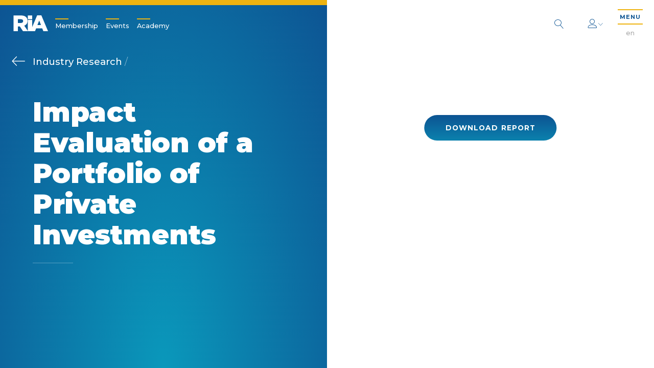

--- FILE ---
content_type: text/html; charset=UTF-8
request_url: https://www.riacanada.ca/research/impact-evaluation-of-a-portfolio-of-private-investments/
body_size: 7651
content:
<!DOCTYPE html>
<html lang="en-US">
<head>
  <meta charset="UTF-8">
  <meta name="viewport" content="width=device-width, initial-scale=1">
  <link rel="profile" href="http://gmpg.org/xfn/11">
  <link rel="pingback" href="https://www.riacanada.ca/wordpress/xmlrpc.php">
  <link rel="stylesheet" href="https://cdnjs.cloudflare.com/ajax/libs/Swiper/4.4.6/css/swiper.min.css">
  <style>
    body { font-size: 9.2px; }
    main.split-screen .ui.dropdown > a.ui {
      display: none !important;
    }
    .ui.multiple.dropdown > .label ~ .text {
      display: inline-block;
    }
    body a {
      color: #0D5493;
      font-weight: 500;
    }

    body a:hover {
      color: #EEB310;
    }

    main.page-view.default .section-text ul {
      list-style-type: circle;
      padding-left: 2em;
      margin-bottom: 1em;
    }
  </style>
  <meta name='robots' content='index, follow, max-image-preview:large, max-snippet:-1, max-video-preview:-1' />
<link rel="alternate" hreflang="en" href="https://www.riacanada.ca/research/impact-evaluation-of-a-portfolio-of-private-investments/" />
<link rel="alternate" hreflang="x-default" href="https://www.riacanada.ca/research/impact-evaluation-of-a-portfolio-of-private-investments/" />

	<!-- This site is optimized with the Yoast SEO plugin v21.0 - https://yoast.com/wordpress/plugins/seo/ -->
	<title>Impact Evaluation of a Portfolio of Private Investments - Responsible Investment Association</title>
	<link rel="canonical" href="https://www.riacanada.ca/research/impact-evaluation-of-a-portfolio-of-private-investments/" />
	<meta property="og:locale" content="en_US" />
	<meta property="og:type" content="article" />
	<meta property="og:title" content="Impact Evaluation of a Portfolio of Private Investments - Responsible Investment Association" />
	<meta property="og:url" content="https://www.riacanada.ca/research/impact-evaluation-of-a-portfolio-of-private-investments/" />
	<meta property="og:site_name" content="Responsible Investment Association" />
	<meta name="twitter:card" content="summary_large_image" />
	<script type="application/ld+json" class="yoast-schema-graph">{"@context":"https://schema.org","@graph":[{"@type":"WebPage","@id":"https://www.riacanada.ca/research/impact-evaluation-of-a-portfolio-of-private-investments/","url":"https://www.riacanada.ca/research/impact-evaluation-of-a-portfolio-of-private-investments/","name":"Impact Evaluation of a Portfolio of Private Investments - Responsible Investment Association","isPartOf":{"@id":"https://www.riacanada.ca/#website"},"datePublished":"2020-12-15T06:50:06+00:00","dateModified":"2020-12-15T06:50:06+00:00","breadcrumb":{"@id":"https://www.riacanada.ca/research/impact-evaluation-of-a-portfolio-of-private-investments/#breadcrumb"},"inLanguage":"en-US","potentialAction":[{"@type":"ReadAction","target":["https://www.riacanada.ca/research/impact-evaluation-of-a-portfolio-of-private-investments/"]}]},{"@type":"BreadcrumbList","@id":"https://www.riacanada.ca/research/impact-evaluation-of-a-portfolio-of-private-investments/#breadcrumb","itemListElement":[{"@type":"ListItem","position":1,"name":"Home","item":"https://www.riacanada.ca/"},{"@type":"ListItem","position":2,"name":"Impact Evaluation of a Portfolio of Private Investments"}]},{"@type":"WebSite","@id":"https://www.riacanada.ca/#website","url":"https://www.riacanada.ca/","name":"Responsible Investment Association","description":"Canada&#039;s membership network for responsible investment","potentialAction":[{"@type":"SearchAction","target":{"@type":"EntryPoint","urlTemplate":"https://www.riacanada.ca/?s={search_term_string}"},"query-input":"required name=search_term_string"}],"inLanguage":"en-US"}]}</script>
	<!-- / Yoast SEO plugin. -->


<!-- riacanada.ca is managing ads with Advanced Ads – https://wpadvancedads.com/ --><script>
						advanced_ads_ready=function(){var fns=[],listener,doc=typeof document==="object"&&document,hack=doc&&doc.documentElement.doScroll,domContentLoaded="DOMContentLoaded",loaded=doc&&(hack?/^loaded|^c/:/^loaded|^i|^c/).test(doc.readyState);if(!loaded&&doc){listener=function(){doc.removeEventListener(domContentLoaded,listener);window.removeEventListener("load",listener);loaded=1;while(listener=fns.shift())listener()};doc.addEventListener(domContentLoaded,listener);window.addEventListener("load",listener)}return function(fn){loaded?setTimeout(fn,0):fns.push(fn)}}();
						</script>
		<link rel='stylesheet' id='pmpro_frontend-css' href='https://www.riacanada.ca/content/plugins/paid-memberships-pro/css/frontend.css?ver=1.9.5.6' type='text/css' media='screen' />
<link rel='stylesheet' id='pmpro_print-css' href='https://www.riacanada.ca/content/plugins/paid-memberships-pro/css/print.css?ver=1.9.5.6' type='text/css' media='print' />
<link rel='stylesheet' id='wp-block-library-css' href='https://www.riacanada.ca/wordpress/wp-includes/css/dist/block-library/style.min.css?ver=6.3.2' type='text/css' media='all' />
<style id='safe-svg-svg-icon-style-inline-css' type='text/css'>
.safe-svg-cover{text-align:center}.safe-svg-cover .safe-svg-inside{display:inline-block;max-width:100%}.safe-svg-cover svg{height:100%;max-height:100%;max-width:100%;width:100%}

</style>
<style id='classic-theme-styles-inline-css' type='text/css'>
/*! This file is auto-generated */
.wp-block-button__link{color:#fff;background-color:#32373c;border-radius:9999px;box-shadow:none;text-decoration:none;padding:calc(.667em + 2px) calc(1.333em + 2px);font-size:1.125em}.wp-block-file__button{background:#32373c;color:#fff;text-decoration:none}
</style>
<style id='global-styles-inline-css' type='text/css'>
body{--wp--preset--color--black: #000000;--wp--preset--color--cyan-bluish-gray: #abb8c3;--wp--preset--color--white: #ffffff;--wp--preset--color--pale-pink: #f78da7;--wp--preset--color--vivid-red: #cf2e2e;--wp--preset--color--luminous-vivid-orange: #ff6900;--wp--preset--color--luminous-vivid-amber: #fcb900;--wp--preset--color--light-green-cyan: #7bdcb5;--wp--preset--color--vivid-green-cyan: #00d084;--wp--preset--color--pale-cyan-blue: #8ed1fc;--wp--preset--color--vivid-cyan-blue: #0693e3;--wp--preset--color--vivid-purple: #9b51e0;--wp--preset--gradient--vivid-cyan-blue-to-vivid-purple: linear-gradient(135deg,rgba(6,147,227,1) 0%,rgb(155,81,224) 100%);--wp--preset--gradient--light-green-cyan-to-vivid-green-cyan: linear-gradient(135deg,rgb(122,220,180) 0%,rgb(0,208,130) 100%);--wp--preset--gradient--luminous-vivid-amber-to-luminous-vivid-orange: linear-gradient(135deg,rgba(252,185,0,1) 0%,rgba(255,105,0,1) 100%);--wp--preset--gradient--luminous-vivid-orange-to-vivid-red: linear-gradient(135deg,rgba(255,105,0,1) 0%,rgb(207,46,46) 100%);--wp--preset--gradient--very-light-gray-to-cyan-bluish-gray: linear-gradient(135deg,rgb(238,238,238) 0%,rgb(169,184,195) 100%);--wp--preset--gradient--cool-to-warm-spectrum: linear-gradient(135deg,rgb(74,234,220) 0%,rgb(151,120,209) 20%,rgb(207,42,186) 40%,rgb(238,44,130) 60%,rgb(251,105,98) 80%,rgb(254,248,76) 100%);--wp--preset--gradient--blush-light-purple: linear-gradient(135deg,rgb(255,206,236) 0%,rgb(152,150,240) 100%);--wp--preset--gradient--blush-bordeaux: linear-gradient(135deg,rgb(254,205,165) 0%,rgb(254,45,45) 50%,rgb(107,0,62) 100%);--wp--preset--gradient--luminous-dusk: linear-gradient(135deg,rgb(255,203,112) 0%,rgb(199,81,192) 50%,rgb(65,88,208) 100%);--wp--preset--gradient--pale-ocean: linear-gradient(135deg,rgb(255,245,203) 0%,rgb(182,227,212) 50%,rgb(51,167,181) 100%);--wp--preset--gradient--electric-grass: linear-gradient(135deg,rgb(202,248,128) 0%,rgb(113,206,126) 100%);--wp--preset--gradient--midnight: linear-gradient(135deg,rgb(2,3,129) 0%,rgb(40,116,252) 100%);--wp--preset--font-size--small: 13px;--wp--preset--font-size--medium: 20px;--wp--preset--font-size--large: 36px;--wp--preset--font-size--x-large: 42px;--wp--preset--spacing--20: 0.44rem;--wp--preset--spacing--30: 0.67rem;--wp--preset--spacing--40: 1rem;--wp--preset--spacing--50: 1.5rem;--wp--preset--spacing--60: 2.25rem;--wp--preset--spacing--70: 3.38rem;--wp--preset--spacing--80: 5.06rem;--wp--preset--shadow--natural: 6px 6px 9px rgba(0, 0, 0, 0.2);--wp--preset--shadow--deep: 12px 12px 50px rgba(0, 0, 0, 0.4);--wp--preset--shadow--sharp: 6px 6px 0px rgba(0, 0, 0, 0.2);--wp--preset--shadow--outlined: 6px 6px 0px -3px rgba(255, 255, 255, 1), 6px 6px rgba(0, 0, 0, 1);--wp--preset--shadow--crisp: 6px 6px 0px rgba(0, 0, 0, 1);}:where(.is-layout-flex){gap: 0.5em;}:where(.is-layout-grid){gap: 0.5em;}body .is-layout-flow > .alignleft{float: left;margin-inline-start: 0;margin-inline-end: 2em;}body .is-layout-flow > .alignright{float: right;margin-inline-start: 2em;margin-inline-end: 0;}body .is-layout-flow > .aligncenter{margin-left: auto !important;margin-right: auto !important;}body .is-layout-constrained > .alignleft{float: left;margin-inline-start: 0;margin-inline-end: 2em;}body .is-layout-constrained > .alignright{float: right;margin-inline-start: 2em;margin-inline-end: 0;}body .is-layout-constrained > .aligncenter{margin-left: auto !important;margin-right: auto !important;}body .is-layout-constrained > :where(:not(.alignleft):not(.alignright):not(.alignfull)){max-width: var(--wp--style--global--content-size);margin-left: auto !important;margin-right: auto !important;}body .is-layout-constrained > .alignwide{max-width: var(--wp--style--global--wide-size);}body .is-layout-flex{display: flex;}body .is-layout-flex{flex-wrap: wrap;align-items: center;}body .is-layout-flex > *{margin: 0;}body .is-layout-grid{display: grid;}body .is-layout-grid > *{margin: 0;}:where(.wp-block-columns.is-layout-flex){gap: 2em;}:where(.wp-block-columns.is-layout-grid){gap: 2em;}:where(.wp-block-post-template.is-layout-flex){gap: 1.25em;}:where(.wp-block-post-template.is-layout-grid){gap: 1.25em;}.has-black-color{color: var(--wp--preset--color--black) !important;}.has-cyan-bluish-gray-color{color: var(--wp--preset--color--cyan-bluish-gray) !important;}.has-white-color{color: var(--wp--preset--color--white) !important;}.has-pale-pink-color{color: var(--wp--preset--color--pale-pink) !important;}.has-vivid-red-color{color: var(--wp--preset--color--vivid-red) !important;}.has-luminous-vivid-orange-color{color: var(--wp--preset--color--luminous-vivid-orange) !important;}.has-luminous-vivid-amber-color{color: var(--wp--preset--color--luminous-vivid-amber) !important;}.has-light-green-cyan-color{color: var(--wp--preset--color--light-green-cyan) !important;}.has-vivid-green-cyan-color{color: var(--wp--preset--color--vivid-green-cyan) !important;}.has-pale-cyan-blue-color{color: var(--wp--preset--color--pale-cyan-blue) !important;}.has-vivid-cyan-blue-color{color: var(--wp--preset--color--vivid-cyan-blue) !important;}.has-vivid-purple-color{color: var(--wp--preset--color--vivid-purple) !important;}.has-black-background-color{background-color: var(--wp--preset--color--black) !important;}.has-cyan-bluish-gray-background-color{background-color: var(--wp--preset--color--cyan-bluish-gray) !important;}.has-white-background-color{background-color: var(--wp--preset--color--white) !important;}.has-pale-pink-background-color{background-color: var(--wp--preset--color--pale-pink) !important;}.has-vivid-red-background-color{background-color: var(--wp--preset--color--vivid-red) !important;}.has-luminous-vivid-orange-background-color{background-color: var(--wp--preset--color--luminous-vivid-orange) !important;}.has-luminous-vivid-amber-background-color{background-color: var(--wp--preset--color--luminous-vivid-amber) !important;}.has-light-green-cyan-background-color{background-color: var(--wp--preset--color--light-green-cyan) !important;}.has-vivid-green-cyan-background-color{background-color: var(--wp--preset--color--vivid-green-cyan) !important;}.has-pale-cyan-blue-background-color{background-color: var(--wp--preset--color--pale-cyan-blue) !important;}.has-vivid-cyan-blue-background-color{background-color: var(--wp--preset--color--vivid-cyan-blue) !important;}.has-vivid-purple-background-color{background-color: var(--wp--preset--color--vivid-purple) !important;}.has-black-border-color{border-color: var(--wp--preset--color--black) !important;}.has-cyan-bluish-gray-border-color{border-color: var(--wp--preset--color--cyan-bluish-gray) !important;}.has-white-border-color{border-color: var(--wp--preset--color--white) !important;}.has-pale-pink-border-color{border-color: var(--wp--preset--color--pale-pink) !important;}.has-vivid-red-border-color{border-color: var(--wp--preset--color--vivid-red) !important;}.has-luminous-vivid-orange-border-color{border-color: var(--wp--preset--color--luminous-vivid-orange) !important;}.has-luminous-vivid-amber-border-color{border-color: var(--wp--preset--color--luminous-vivid-amber) !important;}.has-light-green-cyan-border-color{border-color: var(--wp--preset--color--light-green-cyan) !important;}.has-vivid-green-cyan-border-color{border-color: var(--wp--preset--color--vivid-green-cyan) !important;}.has-pale-cyan-blue-border-color{border-color: var(--wp--preset--color--pale-cyan-blue) !important;}.has-vivid-cyan-blue-border-color{border-color: var(--wp--preset--color--vivid-cyan-blue) !important;}.has-vivid-purple-border-color{border-color: var(--wp--preset--color--vivid-purple) !important;}.has-vivid-cyan-blue-to-vivid-purple-gradient-background{background: var(--wp--preset--gradient--vivid-cyan-blue-to-vivid-purple) !important;}.has-light-green-cyan-to-vivid-green-cyan-gradient-background{background: var(--wp--preset--gradient--light-green-cyan-to-vivid-green-cyan) !important;}.has-luminous-vivid-amber-to-luminous-vivid-orange-gradient-background{background: var(--wp--preset--gradient--luminous-vivid-amber-to-luminous-vivid-orange) !important;}.has-luminous-vivid-orange-to-vivid-red-gradient-background{background: var(--wp--preset--gradient--luminous-vivid-orange-to-vivid-red) !important;}.has-very-light-gray-to-cyan-bluish-gray-gradient-background{background: var(--wp--preset--gradient--very-light-gray-to-cyan-bluish-gray) !important;}.has-cool-to-warm-spectrum-gradient-background{background: var(--wp--preset--gradient--cool-to-warm-spectrum) !important;}.has-blush-light-purple-gradient-background{background: var(--wp--preset--gradient--blush-light-purple) !important;}.has-blush-bordeaux-gradient-background{background: var(--wp--preset--gradient--blush-bordeaux) !important;}.has-luminous-dusk-gradient-background{background: var(--wp--preset--gradient--luminous-dusk) !important;}.has-pale-ocean-gradient-background{background: var(--wp--preset--gradient--pale-ocean) !important;}.has-electric-grass-gradient-background{background: var(--wp--preset--gradient--electric-grass) !important;}.has-midnight-gradient-background{background: var(--wp--preset--gradient--midnight) !important;}.has-small-font-size{font-size: var(--wp--preset--font-size--small) !important;}.has-medium-font-size{font-size: var(--wp--preset--font-size--medium) !important;}.has-large-font-size{font-size: var(--wp--preset--font-size--large) !important;}.has-x-large-font-size{font-size: var(--wp--preset--font-size--x-large) !important;}
.wp-block-navigation a:where(:not(.wp-element-button)){color: inherit;}
:where(.wp-block-post-template.is-layout-flex){gap: 1.25em;}:where(.wp-block-post-template.is-layout-grid){gap: 1.25em;}
:where(.wp-block-columns.is-layout-flex){gap: 2em;}:where(.wp-block-columns.is-layout-grid){gap: 2em;}
.wp-block-pullquote{font-size: 1.5em;line-height: 1.6;}
</style>
<link rel='stylesheet' id='wpml-blocks-css' href='https://www.riacanada.ca/content/plugins/sitepress-multilingual-cms/dist/css/blocks/styles.css?ver=4.6.1' type='text/css' media='all' />
<link rel='stylesheet' id='contact-form-7-css' href='https://www.riacanada.ca/content/plugins/contact-form-7/includes/css/styles.css?ver=5.0.5' type='text/css' media='all' />
<link rel='stylesheet' id='wpml-legacy-horizontal-list-0-css' href='//www.riacanada.ca/content/plugins/sitepress-multilingual-cms/templates/language-switchers/legacy-list-horizontal/style.min.css?ver=1' type='text/css' media='all' />
<link rel='stylesheet' id='_pc_styles-css' href='https://www.riacanada.ca/content/themes/ria/css/main.css?ver=1.1.9' type='text/css' media='all' />
<script type='text/javascript' src='https://www.riacanada.ca/wordpress/wp-includes/js/jquery/jquery.min.js?ver=3.7.0' id='jquery-core-js'></script>
<script type='text/javascript' src='https://www.riacanada.ca/wordpress/wp-includes/js/jquery/jquery-migrate.min.js?ver=3.4.1' id='jquery-migrate-js'></script>
<script type='text/javascript' src='https://www.riacanada.ca/content/plugins/paid-memberships-pro/js/jquery.creditCardValidator.js?ver=6.3.2' id='jquery.creditCardValidator-js'></script>
<script type='text/javascript' id='wpml-cookie-js-extra'>
/* <![CDATA[ */
var wpml_cookies = {"wp-wpml_current_language":{"value":"en","expires":1,"path":"\/"}};
var wpml_cookies = {"wp-wpml_current_language":{"value":"en","expires":1,"path":"\/"}};
/* ]]> */
</script>
<script type='text/javascript' src='https://www.riacanada.ca/content/plugins/sitepress-multilingual-cms/res/js/cookies/language-cookie.js?ver=4.6.1' id='wpml-cookie-js'></script>
<script type='text/javascript' id='advanced-ads-advanced-js-js-extra'>
/* <![CDATA[ */
var advads_options = {"blog_id":"1","privacy":{"enabled":false,"state":"not_needed"}};
/* ]]> */
</script>
<script type='text/javascript' src='https://www.riacanada.ca/content/plugins/advanced-ads/public/assets/js/advanced.min.js?ver=1.24.2' id='advanced-ads-advanced-js-js'></script>
<script type='text/javascript' src='https://www.riacanada.ca/content/plugins/advanced-ads-pro/modules/click-fraud-protection/assets/js/cfp.min.js?ver=2.2.1' id='advanced-ads-pro/cfp-js'></script>
<link rel="https://api.w.org/" href="https://www.riacanada.ca/wp-json/" /><link rel='shortlink' href='https://www.riacanada.ca/?p=49154' />
<link rel="alternate" type="application/json+oembed" href="https://www.riacanada.ca/wp-json/oembed/1.0/embed?url=https%3A%2F%2Fwww.riacanada.ca%2Fresearch%2Fimpact-evaluation-of-a-portfolio-of-private-investments%2F" />
<link rel="alternate" type="text/xml+oembed" href="https://www.riacanada.ca/wp-json/oembed/1.0/embed?url=https%3A%2F%2Fwww.riacanada.ca%2Fresearch%2Fimpact-evaluation-of-a-portfolio-of-private-investments%2F&#038;format=xml" />
<meta name="generator" content="WPML ver:4.6.1 stt:1,4;" />
    <script type="text/javascript">
        var ajaxurl = 'https://www.riacanada.ca/wordpress/wp-admin/admin-ajax.php';
        var ajaxnonce = '0b51ea775e';
        //var stripe_publishable_key = 'pk_test_RwmYkxgdxpvID7Fb9YxV6SVf';
        var stripe_publishable_key = 'pk_live_18FmegMKwzZ9XY3K7VV881Iq';
    </script><script type="text/javascript">
		;var advadsCfpQueue = [], advadsCfpExpHours = 3;
		var advadsCfpClickLimit = 3;
		;
		var advadsCfpPath = '/wordpress';
		var advadsCfpDomain = 'www.riacanada.ca';
		var advadsCfpAd = function( adID ){
			if ( 'undefined' == typeof advadsProCfp ) { advadsCfpQueue.push( adID ) } else { advadsProCfp.addElement( adID ) }
		};
		</script><style type="text/css">.recentcomments a{display:inline !important;padding:0 !important;margin:0 !important;}</style>		<style type="text/css" id="wp-custom-css">
			.page-view.home .overview.standard .simple.uppercase {
	display: none;
}

main.signatures .simple.uppercase {
	display: none;
}		</style>
		

<!-- <script> var _ctct_m = "3f64bf6c7d602725a6f9f8210d6c9451"; </script>
<script id="signupScript" src="//static.ctctcdn.com/js/signup-form-widget/current/signup-form-widget.min.js" async defer></script>
 -->

  <script src="https://cdn.jsdelivr.net/npm/vue@2.5.16/dist/vue.js"></script>
  <script src="https://maps.googleapis.com/maps/api/js?key=AIzaSyAJSIb854PRqfnOLQN7emk-Ia6RsMP_2hM"></script>
  <script src="https://cdnjs.cloudflare.com/ajax/libs/Swiper/4.4.6/js/swiper.js"></script>
  <script src="https://cdnjs.cloudflare.com/ajax/libs/moment.js/2.22.2/moment.min.js"></script>
  <script src="https://js.stripe.com/v3/"></script>
  <!-- Global site tag (gtag.js) - Google Analytics -->
  <script async src="https://www.googletagmanager.com/gtag/js?id=UA-58883321-1"></script>
  <script>
    window.dataLayer = window.dataLayer || [];
    function gtag(){dataLayer.push(arguments);}
    gtag('js', new Date());

    //gtag('config', 'UA-58883321-1');
  </script>

</head>

<body class="research-template-default single single-research postid-49154 pmpro-body-has-access aa-prefix-stagi-">

<header class="main" role="banner">
  <div class="logo dark">
    <a href="https://www.riacanada.ca/">
                          <object type="image/svg+xml" data="https://www.riacanada.ca/content/themes/ria/images/logo.svg" id="logo">
  <img class="lazyload" alt="logo" data-src="https://www.riacanada.ca/content/themes/ria/images/logo.png">
</object>
    </a>
  </div>
  <div class="logo white">
    <a href="https://www.riacanada.ca/">
                          <object type="image/svg+xml" data="https://www.riacanada.ca/content/themes/ria/images/logo_white.svg" id="logo_white">
  <img class="lazyload" alt="logo" data-src="https://www.riacanada.ca/content/themes/ria/images/logo_white.png">
</object>
    </a>
  </div>
  <nav class="header" role="navigation">
    <ul class="header-ul">
      <li id="menu-item-27554" class="menu-item menu-item-type-post_type menu-item-object-page menu-item-27554"><a href="https://www.riacanada.ca/membership/">Membership</a></li>
<li id="menu-item-79397" class="menu-item menu-item-type-post_type menu-item-object-page menu-item-79397"><a href="https://www.riacanada.ca/ri-events/">Events</a></li>
<li id="menu-item-82508" class="menu-item menu-item-type-custom menu-item-object-custom menu-item-82508"><a href="https://academy.riacanada.ca/">Academy</a></li>
    </ul>
  </nav>
  <div class="page-title"></div>
  <div class="menu-title hidden">Menu</div>
  <div class="right">
    <form class="search-form" action="/">
  <input type="text" class="search-input" name="s" value="" tabindex="-1" placeholder="What are you looking for?" pattern=".{3,}" title="3 Characters Minimum" required>
  <button class="white search" type="button">
    <span class="lnr lnr-magnifier"></span>
  </button>
</form>
    <div class="login-menu">
              <div class="login-menu-header">
          <h4>Login/Register</h4>
          <button class="mobile-close" type="button">
            <span class="lnr lnr-cross"></span>
          </button>
        </div>
        <div class="login-menu-content">
          <form>
            <div class="form-field">
              <input type="text" name="username" id="username">
              <label for="username">Username (Email)</label>
            </div>
            <div class="form-field">
              <input type="password" name="password" id="password">
              <label for="password">Password</label>
            </div>
            <div class="form-field-checkbox">
              <input type="checkbox" name="remember" id="remember-me">
              <label for="remember-me">Remember Me</label>
            </div>
            <div class="form-actions">
              <input type="submit" value="Sign In">
            </div>
            <div class="form-status">
              <div class="message"></div>
            </div>
          </form>
          <a href="https://www.riacanada.ca/forgot-password/">
            Forgot Password          </a>
          <p>
            Trying to access the Canadian RI Fundamentals Course?            <a href="https://academy.riacanada.ca/">
              Sign in here            </a>
          </p>
          <!-- %a(href=&quot;#&quot;) -->
          <!-- = __(&#039;Forgot Your Password?&#039;, &#039;ria&#039;) -->
        </div>
            <div class="login-menu-footer">
        <a href="https://www.riacanada.ca/membership/">
          Not a Member?          <span>Register Now!</span>
        </a>
      </div>
    </div>
    <button class="white user" type="button">
      <span class="lnr lnr-user"></span>
      <span class="lnr lnr-chevron-down tiny"></span>
    </button>
    <div class="site-nav">
      <button class="menu-trigger" type="button">
        <span class="menu">
          MENU        </span>
        <span class="lnr lnr-cross2"></span>
      </button>
      
<div class="wpml-ls-statics-shortcode_actions wpml-ls wpml-ls-legacy-list-horizontal">
	<ul><li class="wpml-ls-slot-shortcode_actions wpml-ls-item wpml-ls-item-en wpml-ls-current-language wpml-ls-first-item wpml-ls-last-item wpml-ls-item-legacy-list-horizontal">
				<a href="https://www.riacanada.ca/research/impact-evaluation-of-a-portfolio-of-private-investments/" class="wpml-ls-link">
                    <span class="wpml-ls-native">En</span></a>
			</li></ul>
</div>
    </div>
  </div>
</header>
<nav class="main" role="navigation">
  <!-- / .nav-bg -->
  <!-- /   - $menu_image = get_field(&#039;menu_image&#039;, &#039;option&#039;)[&#039;sizes&#039;][&#039;large&#039;] -->
  <!-- /   .menu-image.lazyload(data-bg=&quot;#{$menu_image}&quot;) -->
  <div class="nav-content">
    <div class="left">
      <div class="logo">
        <a href="/">
                                          <object type="image/svg+xml" data="https://www.riacanada.ca/content/themes/ria/images/logo_full_white.svg" id="logo_full_white">
  <img class="lazyload" alt="logo" data-src="https://www.riacanada.ca/content/themes/ria/images/logo_full_white.png">
</object>
        </a>
      </div>
      <ul class="header">
        <li class="menu-item menu-item-type-post_type menu-item-object-page menu-item-27554"><a href="https://www.riacanada.ca/membership/">Membership</a></li>
<li class="menu-item menu-item-type-post_type menu-item-object-page menu-item-79397"><a href="https://www.riacanada.ca/ri-events/">Events</a></li>
<li class="menu-item menu-item-type-custom menu-item-object-custom menu-item-82508"><a href="https://academy.riacanada.ca/">Academy</a></li>
      </ul>
    </div>
    <div class="right">
      <form class="search-form" action="/">
  <input type="text" class="search-input" name="s" value="" tabindex="-1" placeholder="What are you looking for?" pattern=".{3,}" title="3 Characters Minimum" required>
  <button class="white search" type="button">
    <span class="lnr lnr-magnifier"></span>
  </button>
</form>
      <ul class="menu">
        <li id="menu-item-122" class="menu-item menu-item-type-post_type menu-item-object-page menu-item-122"><a href="https://www.riacanada.ca/about/">About the RIA</a></li>
<li id="menu-item-121" class="menu-item menu-item-type-post_type menu-item-object-page menu-item-121"><a href="https://www.riacanada.ca/responsible-investment/">Intro to Responsible Investment</a></li>
<li id="menu-item-118" class="menu-item menu-item-type-post_type menu-item-object-page menu-item-118"><a href="https://www.riacanada.ca/membership/">Membership</a></li>
<li id="menu-item-79396" class="menu-item menu-item-type-post_type menu-item-object-page menu-item-79396"><a href="https://www.riacanada.ca/ri-events/">Events</a></li>
<li id="menu-item-120" class="menu-item menu-item-type-post_type menu-item-object-page menu-item-120"><a href="https://www.riacanada.ca/ri-marketplace/">RI Marketplace</a></li>
<li id="menu-item-119" class="menu-item menu-item-type-post_type menu-item-object-page menu-item-119"><a href="https://www.riacanada.ca/magazine/">Magazine</a></li>
<li id="menu-item-131" class="menu-item menu-item-type-post_type menu-item-object-page menu-item-131"><a href="https://www.riacanada.ca/research-advocacy/">Research &#038; Policy</a></li>
<li id="menu-item-54320" class="menu-item menu-item-type-custom menu-item-object-custom menu-item-54320"><a target="_blank" rel="noopener" href="https://academy.riacanada.ca/">Training &#038; Credentials</a></li>
<li id="menu-item-9" class="menu-item menu-item-type-post_type menu-item-object-page menu-item-9"><a href="https://www.riacanada.ca/contact-us/">Contact Us</a></li>
      </ul>
      <div class="signup-form">
        <!-- %p = __(&#039;Sign up for our newsletter&#039;, &#039;ria&#039;) . &#039;:&#039; -->
        <!-- .ctct-inline-form(data-form-id=&#039;d9c572c0-6a9c-4988-be3d-3cd7138db9bc&#039;) -->
                <div class="signup">
  <!-- - if($place == &#039;footer&#039;) -->
  <!-- .ctct-inline-form(data-form-id=&quot;d9c572c0-6a9c-4988-be3d-3cd7138db9bc&quot;) -->
  <!-- - if($place == &#039;header&#039;) -->
  <!-- .ctct-inline-form(data-form-id=&quot;61a58b2a-f2fb-4cb3-92ab-23af0d6b051c&quot;) -->
  <!-- - else -->
  <!-- .ctct-form-header Thanks for signing up! -->
  <form>
    <!-- %input(type=&quot;text&quot;) -->
    <!-- placeholder=__(&quot;Enter e-mail&quot;, &#039;ria&#039;) -->
    <button class="submit" type="button">
              <a class="label" href="https://lp.constantcontactpages.com/sl/ywH791R" target="_blank">
          Subscribe to our Newsletter        </a>
            <span class="lnr lnr-arrow-right"></span>
    </button>
    <div class="ctct-form-errorMessage"></div>
  </form>
</div>
      </div>
      <div class="bottom-wrapper">
        <div class="social-links">
              <ul>
                      <li>
        <a href="https://www.linkedin.com/company/responsible-investment-association/" target="_blank">
                      <span class="fab fa-linkedin-in"></span>
                  </a>
      </li>
      </ul>
        </div>
        <div class="copyright">
          © Copyright 2026          <br>
          Responsible Investment Association.        </div>
      </div>
    </div>
  </div>
</nav>

<div id="views-container"><!-- - $parent_id = 204 -->
<main class="page-view single-research split-screen" role="main">
  <div id="details-app" class="content-wrapper">
    <div class="left-content">
      <div class="breadcrumb">
                                  <a class="parent" href="https://www.riacanada.ca/research-advocacy/industry-research/" s>
    Industry Research  </a>
   / </div>
      <h1>
        Impact Evaluation of a Portfolio of Private Investments      </h1>
      <div class="details">
        <div class="detail">
          <div class="text"></div>
        </div>
      </div>
    </div>
    <div class="right-content">
                  <div id="details-view" class="details-view" v-if="isDetailsView">
        <div class="ui accordion">
          <div class="content active">
                      </div>
        </div>
                                          <a class="simple dark content-button" target="_blank" href="https://rallyassets.com/wp-content/uploads/2020/12/Impact-Evaluation-of-a-Portfolio-of-Private-Investments.pdf">
          <div class="label uppercase content-button">
            Download Report          </div>
        </a>
      </div>
    </div>
  </div>
</main>

</div><!-- #views-container -->

		<!-- Memberships powered by Paid Memberships Pro v1.9.5.6.
 -->
		<script type='text/javascript' id='contact-form-7-js-extra'>
/* <![CDATA[ */
var wpcf7 = {"apiSettings":{"root":"https:\/\/www.riacanada.ca\/wp-json\/contact-form-7\/v1","namespace":"contact-form-7\/v1"},"recaptcha":{"messages":{"empty":"Please verify that you are not a robot."}}};
/* ]]> */
</script>
<script type='text/javascript' src='https://www.riacanada.ca/content/plugins/contact-form-7/includes/js/scripts.js?ver=5.0.5' id='contact-form-7-js'></script>
<script type='text/javascript' src='https://www.riacanada.ca/wordpress/wp-includes/js/underscore.min.js?ver=1.13.4' id='underscore-js'></script>
<script type='text/javascript' src='https://www.riacanada.ca/content/plugins/screw-page-reload/js/helper-string.js?ver=6.3.2' id='spr_helper-js'></script>
<script type='text/javascript' src='https://www.riacanada.ca/content/plugins/screw-page-reload/js/spr-navigation.js?ver=6.3.2' id='spr_nav-js'></script>
<script type='text/javascript' src='https://www.riacanada.ca/content/plugins/screw-page-reload/js/spr-template.js?ver=6.3.2' id='spr_template-js'></script>
<script type='text/javascript' src='https://www.riacanada.ca/content/themes/ria/js-dist/main.js?ver=1.1.9' id='all-js'></script>

<!-- newsletter script -->
<script> var _ctct_m = "3f64bf6c7d602725a6f9f8210d6c9451"; </script>
<script id="signupScript" src="//static.ctctcdn.com/js/signup-form-widget/current/signup-form-widget.min.js" async defer></script>

<style>
  div#Expiry {


    width: 100%;
}
</style>
</body>
</html>

--- FILE ---
content_type: image/svg+xml
request_url: https://www.riacanada.ca/content/themes/ria/images/logo.svg
body_size: 689
content:
<?xml version="1.0" encoding="utf-8"?>
<!-- Generator: Adobe Illustrator 19.0.0, SVG Export Plug-In . SVG Version: 6.00 Build 0)  -->
<svg version="1.1" id="Layer_1" xmlns="http://www.w3.org/2000/svg" xmlns:xlink="http://www.w3.org/1999/xlink" x="0px" y="0px"
	 width="386.3px" height="176.2px" viewBox="-286 167.1 386.3 176.2" style="enable-background:new -286 167.1 386.3 176.2;"
	 xml:space="preserve">
<style type="text/css">
	.st0{fill:#0A5594;}
	.st1{fill:#0A98BB;}
</style>
<path class="st0" d="M-286,168.4h82.8c13.5,0,24.9,1.7,34.3,5c9.3,3.3,16.9,8,22.8,14c10.3,10,15.5,23.6,15.5,40.8v0.5
	c0,13.5-3.3,24.7-9.8,33.5c-6.5,8.8-15.3,15.6-26.3,20.3l41.8,61h-56l-35.3-53h-0.5h-20.8v53H-286V168.4z M-205.5,252.4
	c8.3,0,14.8-1.9,19.3-5.6c4.5-3.7,6.8-8.8,6.8-15.1v-0.6c0-7-2.3-12.2-7-15.6c-4.7-3.4-11.1-5.1-19.3-5.1h-31.8v42H-205.5z"/>
<path class="st0" d="M-23.5,167.1h46.8l74.5,176.3h-52L33,312.1h-67.5L-47,343.4h-51L-23.5,167.1z M19,274.6l-19.5-49.8l-19.8,49.8
	H19z"/>
<polygon class="st1" points="-78.5,210.3 -78.5,168.4 -127.3,168.4 -127.3,209.7 -127.3,210.3 "/>
<rect x="-127.3" y="218" class="st0" width="48.8" height="125.3"/>
</svg>
